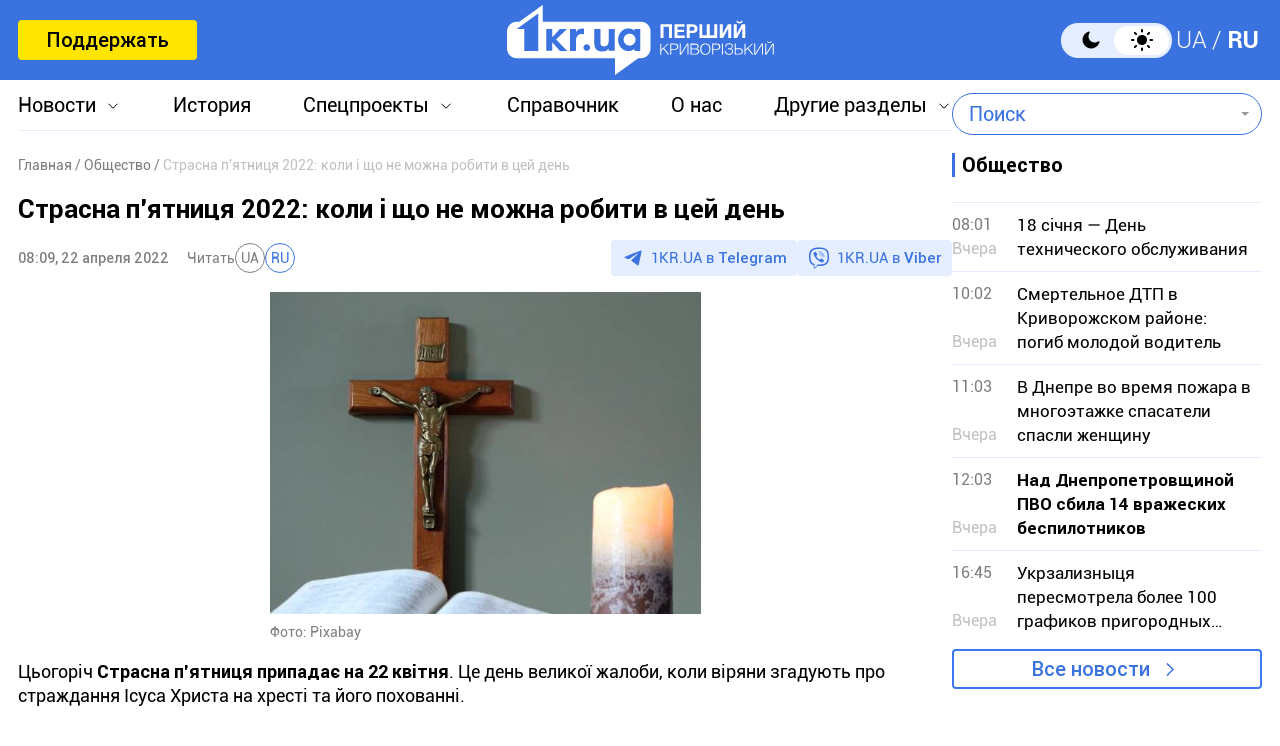

--- FILE ---
content_type: text/html; charset=utf-8
request_url: https://www.google.com/recaptcha/api2/aframe
body_size: 267
content:
<!DOCTYPE HTML><html><head><meta http-equiv="content-type" content="text/html; charset=UTF-8"></head><body><script nonce="N9ipU-J7M8CUn6vR5hMCfQ">/** Anti-fraud and anti-abuse applications only. See google.com/recaptcha */ try{var clients={'sodar':'https://pagead2.googlesyndication.com/pagead/sodar?'};window.addEventListener("message",function(a){try{if(a.source===window.parent){var b=JSON.parse(a.data);var c=clients[b['id']];if(c){var d=document.createElement('img');d.src=c+b['params']+'&rc='+(localStorage.getItem("rc::a")?sessionStorage.getItem("rc::b"):"");window.document.body.appendChild(d);sessionStorage.setItem("rc::e",parseInt(sessionStorage.getItem("rc::e")||0)+1);localStorage.setItem("rc::h",'1768791610071');}}}catch(b){}});window.parent.postMessage("_grecaptcha_ready", "*");}catch(b){}</script></body></html>

--- FILE ---
content_type: image/svg+xml
request_url: https://1kr.ua/img/icon_share.svg
body_size: 508
content:
<svg width="22" height="23" viewBox="0 0 22 23" fill="none" xmlns="http://www.w3.org/2000/svg">
    <path d="M12.5881 7.94263C12.3475 7.78795 12.067 7.746 11.8078 7.80377C11.5514 7.86082 11.3163 8.0155 11.163 8.25408C11.009 8.494 10.967 8.77313 11.0241 9.03095C11.0805 9.28877 11.2352 9.52523 11.4744 9.67858C12.4692 10.3159 13.0625 11.398 13.0625 12.5723C13.0625 13.4908 12.705 14.3536 12.056 15.0025L7.93104 19.1275C7.28135 19.7772 6.41785 20.1348 5.50004 20.1348C3.60459 20.1348 2.06254 18.5927 2.06254 16.6973C2.06254 15.7788 2.42004 14.9159 3.06904 14.267L5.02567 12.3097C5.2319 12.1034 5.3323 11.8319 5.32817 11.5617C5.32335 11.3039 5.22299 11.0481 5.02567 10.8514C4.82422 10.65 4.56022 10.5489 4.29694 10.5489C4.03294 10.5489 3.76894 10.6493 3.56821 10.8514L1.61157 12.8088C0.572 13.8469 0 15.2281 0 16.6973C0 19.7298 2.46745 22.1973 5.5 22.1973C6.96918 22.1973 8.35037 21.6253 9.38918 20.5858L13.5142 16.4608C14.553 15.4234 15.125 14.0414 15.125 12.5723C15.125 10.6919 14.177 8.96153 12.5881 7.94263ZM16.5 0.197266C15.0308 0.197266 13.6496 0.769266 12.6108 1.80877L8.48582 5.93377C7.447 6.97118 6.875 8.35308 6.875 9.82158C6.875 11.7019 7.82309 13.433 9.41187 14.4519C9.6525 14.6059 9.933 14.6478 10.1922 14.5901C10.4486 14.5337 10.6837 14.379 10.837 14.1404C10.991 13.8999 11.033 13.6207 10.9759 13.3629C10.9195 13.1051 10.7649 12.8686 10.5256 12.7159C9.53146 12.0779 8.93746 10.9958 8.93746 9.82158C8.93746 8.90308 9.29496 8.04027 9.94396 7.39127L14.069 3.26627C14.7187 2.61727 15.5822 2.25977 16.5 2.25977C18.3955 2.25977 19.9375 3.80182 19.9375 5.69658C19.9375 6.61508 19.58 7.4779 18.931 8.1269L16.9744 10.0835C16.7681 10.2898 16.6677 10.5614 16.6719 10.8315C16.6767 11.0894 16.7771 11.3451 16.9744 11.5417C17.1758 11.7432 17.4398 11.8435 17.7038 11.8435C17.9678 11.8435 18.2318 11.7432 18.4326 11.5417L20.3892 9.5844C21.428 8.54763 22 7.16577 22 5.69658C22 2.66472 19.5326 0.197266 16.5 0.197266Z"
          fill="#3A73E0"/>
</svg>


--- FILE ---
content_type: application/javascript; charset=UTF-8
request_url: https://1kr.ua/cdn-cgi/challenge-platform/scripts/jsd/main.js
body_size: 8064
content:
window._cf_chl_opt={AKGCx8:'b'};~function(n6,sM,sd,sy,sZ,sr,sQ,sA,sN,n1){n6=B,function(D,W,ny,n5,s,n){for(ny={D:211,W:405,s:354,n:280,h:300,I:262,P:308,Y:416,R:347,X:269,T:414},n5=B,s=D();!![];)try{if(n=-parseInt(n5(ny.D))/1*(-parseInt(n5(ny.W))/2)+-parseInt(n5(ny.s))/3+parseInt(n5(ny.n))/4*(-parseInt(n5(ny.h))/5)+parseInt(n5(ny.I))/6+-parseInt(n5(ny.P))/7*(parseInt(n5(ny.Y))/8)+parseInt(n5(ny.R))/9*(-parseInt(n5(ny.X))/10)+parseInt(n5(ny.T))/11,n===W)break;else s.push(s.shift())}catch(h){s.push(s.shift())}}(g,298044),sM=this||self,sd=sM[n6(435)],sy={},sy[n6(297)]='o',sy[n6(337)]='s',sy[n6(323)]='u',sy[n6(407)]='z',sy[n6(436)]='n',sy[n6(266)]='I',sy[n6(283)]='b',sZ=sy,sM[n6(249)]=function(D,W,s,h,t2,t1,nv,ng,I,Y,R,X,T,V,L){if(t2={D:294,W:306,s:314,n:227,h:261,I:251,P:227,Y:261,R:392,X:288,T:332,V:288,L:332,O:383,G:377,c:253,x:378,j:353,K:406,k:267,J:410,i:328,e:426,m:278},t1={D:380,W:294,s:369,n:310,h:378,I:441,P:439,Y:439},nv={D:381,W:389,s:355,n:214},ng=n6,I={'gWmRi':function(O,G){return G===O},'shrPP':ng(t2.D),'VwxBn':function(O,G){return G===O},'YxARL':function(O,G){return O<G},'XVqYt':function(O,G,x,j){return O(G,x,j)},'VNKnS':function(O,G){return G===O},'fvNTl':function(O,G){return G===O},'jiGMC':ng(t2.W),'pWDNh':function(O,G){return O+G},'YNdJN':function(O,G,x){return O(G,x)}},I[ng(t2.s)](null,W)||W===void 0)return h;for(Y=so(W),D[ng(t2.n)][ng(t2.h)]&&(Y=Y[ng(t2.I)](D[ng(t2.P)][ng(t2.Y)](W))),Y=D[ng(t2.R)][ng(t2.X)]&&D[ng(t2.T)]?D[ng(t2.R)][ng(t2.V)](new D[(ng(t2.L))](Y)):function(O,nD,t0,j,G){if(nD=ng,I[nD(t1.D)](nD(t1.W),I[nD(t1.s)])){for(O[nD(t1.n)](),G=0;G<O[nD(t1.h)];O[G]===O[G+1]?O[nD(t1.I)](G+1,1):G+=1);return O}else t0={D:397,W:413,s:439},j=I[nD(t1.P)]||function(){},P[nD(t1.Y)]=function(nW){nW=nD,j(),j[nW(t0.D)]!==nW(t0.W)&&(O[nW(t0.s)]=j,G())}}(Y),R='nAsAaAb'.split('A'),R=R[ng(t2.O)][ng(t2.G)](R),X=0;I[ng(t2.c)](X,Y[ng(t2.x)]);T=Y[X],V=I[ng(t2.j)](sE,D,W,T),R(V)?(L=I[ng(t2.K)]('s',V)&&!D[ng(t2.k)](W[T]),I[ng(t2.J)](I[ng(t2.i)],s+T)?P(I[ng(t2.e)](s,T),V):L||I[ng(t2.m)](P,s+T,W[T])):P(s+T,V),X++);return h;function P(O,G,nB){nB=ng,Object[nB(nv.D)][nB(nv.W)][nB(nv.s)](h,G)||(h[G]=[]),h[G][nB(nv.n)](O)}},sr=n6(411)[n6(363)](';'),sQ=sr[n6(383)][n6(377)](sr),sM[n6(252)]=function(W,s,t7,t6,ns,n,h,I,P,Y,R){for(t7={D:430,W:215,s:370,n:395,h:378,I:370,P:215,Y:330,R:214,X:270},t6={D:430},ns=n6,n={},n[ns(t7.D)]=function(X,T){return X+T},n[ns(t7.W)]=function(X,T){return X<T},n[ns(t7.s)]=function(X,T){return X===T},h=n,I=Object[ns(t7.n)](s),P=0;h[ns(t7.W)](P,I[ns(t7.h)]);P++)if(Y=I[P],h[ns(t7.I)]('f',Y)&&(Y='N'),W[Y]){for(R=0;h[ns(t7.P)](R,s[I[P]][ns(t7.h)]);-1===W[Y][ns(t7.Y)](s[I[P]][R])&&(sQ(s[I[P]][R])||W[Y][ns(t7.R)]('o.'+s[I[P]][R])),R++);}else W[Y]=s[I[P]][ns(t7.X)](function(X,nn){return nn=ns,h[nn(t6.D)]('o.',X)})},sA=function(tb,tU,tN,tl,to,nh,W,s,n,h){return tb={D:232,W:346,s:404},tU={D:257,W:273,s:274,n:388,h:360,I:274,P:213,Y:433,R:214,X:281,T:375,V:240,L:327,O:408,G:319,c:264,x:281,j:216,K:417,k:376,J:254,i:342,e:333,m:333,F:325,S:274},tN={D:322,W:311,s:378},tl={D:291,W:378,s:428,n:403,h:333,I:381,P:389,Y:355,R:389,X:355,T:299,V:438,L:234,O:291,G:214,c:438,x:296,j:412,K:341,k:438,J:322,i:214,e:274,m:214,F:381,S:438,M:379,d:214,y:438,Z:422,a:281,E:429,o:216,Q:287,l:214,A:438,N:299,U:287,b:223,f:375,H:440,z:242,v:442,C:417,g0:287,g1:264,g2:214,g3:216,g4:254},to={D:338,W:329,s:333,n:349,h:214,I:222,P:438,Y:374,R:396,X:282,T:214},nh=n6,W={'NlXYC':function(I,P){return I<<P},'SpwmH':function(I,P){return I<P},'gsRpq':nh(tb.D),'zDUGn':function(I,P){return I>P},'KmHct':function(I,P){return P|I},'nWLbE':function(I,P){return I|P},'leAsS':function(I,P){return P==I},'nnIAe':function(I,P){return I-P},'MnvgE':function(I,P){return P|I},'dAfzb':function(I,P){return I&P},'QYkpg':function(I,P){return I==P},'uuCmK':function(I,P){return I(P)},'iFBoB':function(I,P){return I<<P},'gEEfD':function(I,P){return P&I},'BXyLZ':function(I,P){return P==I},'MVvuc':function(I,P){return P|I},'JcyKa':function(I,P){return I<<P},'mIlks':function(I,P){return I-P},'blKcc':function(I,P){return I<P},'wslcI':function(I,P){return I-P},'mQPiO':function(I,P){return I==P},'xvUIy':function(I,P){return I(P)},'JoUfA':function(I,P){return I>P},'Bggvt':function(I,P){return P*I},'KFeXX':function(I,P){return I<P},'VcmZJ':function(I,P){return I!=P},'GbmEg':function(I,P){return I==P},'jUyTd':function(I,P){return I<P},'MzPVH':function(I,P){return I(P)},'rPfFf':function(I,P){return I*P},'TkqsO':function(I,P){return I(P)},'hulcr':function(I,P){return I(P)},'SvALR':function(I,P){return P==I},'VHNCN':function(I,P){return I==P}},s=String[nh(tb.W)],n={'h':function(I){return I==null?'':n.g(I,6,function(P,ta,nP,Y,X){if(ta={D:412},nP=B,Y={'dNOnh':function(R,X){return R<X},'BYdJO':function(R,X){return R(X)},'htKWM':function(R,X){return R|X},'BSwZj':function(R,X,nI){return nI=B,W[nI(ta.D)](R,X)},'KOPod':function(R,X){return R-X}},nP(to.D)===nP(to.D))return nP(to.W)[nP(to.s)](P);else{for(X=0;Y[nP(to.n)](y,Z);E<<=1,o==Q-1?(l=0,A[nP(to.h)](Y[nP(to.I)](N,U)),b=0):f++,a++);for(X=H[nP(to.P)](0),z=0;8>s;g0=Y[nP(to.Y)](Y[nP(to.R)](g1,1),X&1.67),g2==Y[nP(to.X)](g3,1)?(g4=0,g5[nP(to.T)](g6(g7)),g8=0):g9++,X>>=1,C++);}})},'g':function(I,P,Y,nY,R,X,T,V,L,O,G,x,j,K,J,i,F,S){if(nY=nh,I==null)return'';for(X={},T={},V='',L=2,O=3,G=2,x=[],j=0,K=0,J=0;W[nY(tl.D)](J,I[nY(tl.W)]);J+=1)if(W[nY(tl.s)]!==nY(tl.n)){if(i=I[nY(tl.h)](J),Object[nY(tl.I)][nY(tl.P)][nY(tl.Y)](X,i)||(X[i]=O++,T[i]=!0),F=V+i,Object[nY(tl.I)][nY(tl.P)][nY(tl.Y)](X,F))V=F;else{if(Object[nY(tl.I)][nY(tl.R)][nY(tl.X)](T,V)){if(W[nY(tl.T)](256,V[nY(tl.V)](0))){if(nY(tl.L)===nY(tl.L)){for(R=0;W[nY(tl.O)](R,G);j<<=1,K==P-1?(K=0,x[nY(tl.G)](Y(j)),j=0):K++,R++);for(S=V[nY(tl.c)](0),R=0;8>R;j=W[nY(tl.x)](W[nY(tl.j)](j,1),S&1),K==P-1?(K=0,x[nY(tl.G)](Y(j)),j=0):K++,S>>=1,R++);}else return}else{for(S=1,R=0;R<G;j=W[nY(tl.K)](j<<1,S),P-1==K?(K=0,x[nY(tl.G)](Y(j)),j=0):K++,S=0,R++);for(S=V[nY(tl.k)](0),R=0;16>R;j=W[nY(tl.j)](j,1)|1&S,W[nY(tl.J)](K,P-1)?(K=0,x[nY(tl.i)](Y(j)),j=0):K++,S>>=1,R++);}L--,0==L&&(L=Math[nY(tl.e)](2,G),G++),delete T[V]}else for(S=X[V],R=0;R<G;j=W[nY(tl.j)](j,1)|1.81&S,K==P-1?(K=0,x[nY(tl.m)](Y(j)),j=0):K++,S>>=1,R++);V=(L--,0==L&&(L=Math[nY(tl.e)](2,G),G++),X[F]=O++,String(i))}}else{if(I=!![],!P())return;Y(function(Z){T(V,Z)})}if(V!==''){if(Object[nY(tl.F)][nY(tl.R)][nY(tl.X)](T,V)){if(256>V[nY(tl.S)](0)){for(R=0;R<G;j<<=1,K==W[nY(tl.M)](P,1)?(K=0,x[nY(tl.d)](Y(j)),j=0):K++,R++);for(S=V[nY(tl.y)](0),R=0;8>R;j=W[nY(tl.Z)](j<<1,W[nY(tl.a)](S,1)),W[nY(tl.E)](K,P-1)?(K=0,x[nY(tl.i)](W[nY(tl.o)](Y,j)),j=0):K++,S>>=1,R++);}else{for(S=1,R=0;W[nY(tl.D)](R,G);j=W[nY(tl.Q)](j,1)|S,K==P-1?(K=0,x[nY(tl.l)](Y(j)),j=0):K++,S=0,R++);for(S=V[nY(tl.A)](0),R=0;W[nY(tl.N)](16,R);j=W[nY(tl.U)](j,1)|W[nY(tl.b)](S,1),W[nY(tl.f)](K,P-1)?(K=0,x[nY(tl.m)](Y(j)),j=0):K++,S>>=1,R++);}L--,L==0&&(L=Math[nY(tl.e)](2,G),G++),delete T[V]}else for(S=X[V],R=0;R<G;j=W[nY(tl.H)](W[nY(tl.z)](j,1),S&1),K==W[nY(tl.v)](P,1)?(K=0,x[nY(tl.d)](Y(j)),j=0):K++,S>>=1,R++);L--,0==L&&G++}for(S=2,R=0;W[nY(tl.C)](R,G);j=W[nY(tl.g0)](j,1)|1.02&S,K==W[nY(tl.g1)](P,1)?(K=0,x[nY(tl.g2)](W[nY(tl.g3)](Y,j)),j=0):K++,S>>=1,R++);for(;;)if(j<<=1,P-1==K){x[nY(tl.l)](Y(j));break}else K++;return x[nY(tl.g4)]('')},'j':function(I,tA,nR){return tA={D:438},nR=nh,W[nR(tN.D)](null,I)?'':W[nR(tN.W)]('',I)?null:n.i(I[nR(tN.s)],32768,function(P,nX){return nX=nR,I[nX(tA.D)](P)})},'i':function(I,P,Y,nT,R,X,T,V,L,O,G,x,j,K,J,i,S,F){for(nT=nh,R=[],X=4,T=4,V=3,L=[],x=W[nT(tU.D)](Y,0),j=P,K=1,O=0;W[nT(tU.W)](3,O);R[O]=O,O+=1);for(J=0,i=Math[nT(tU.s)](2,2),G=1;i!=G;F=j&x,j>>=1,j==0&&(j=P,x=Y(K++)),J|=W[nT(tU.n)](W[nT(tU.h)](0,F)?1:0,G),G<<=1);switch(J){case 0:for(J=0,i=Math[nT(tU.I)](2,8),G=1;W[nT(tU.P)](G,i);F=j&x,j>>=1,j==0&&(j=P,x=W[nT(tU.D)](Y,K++)),J|=W[nT(tU.n)](0<F?1:0,G),G<<=1);S=s(J);break;case 1:for(J=0,i=Math[nT(tU.I)](2,16),G=1;W[nT(tU.P)](G,i);F=x&j,j>>=1,W[nT(tU.Y)](0,j)&&(j=P,x=Y(K++)),J|=(0<F?1:0)*G,G<<=1);S=s(J);break;case 2:return''}for(O=R[3]=S,L[nT(tU.R)](S);;){if(K>I)return'';for(J=0,i=Math[nT(tU.I)](2,V),G=1;G!=i;F=W[nT(tU.X)](x,j),j>>=1,W[nT(tU.T)](0,j)&&(j=P,x=Y(K++)),J|=(W[nT(tU.V)](0,F)?1:0)*G,G<<=1);switch(S=J){case 0:for(J=0,i=Math[nT(tU.I)](2,8),G=1;G!=i;F=x&j,j>>=1,j==0&&(j=P,x=W[nT(tU.L)](Y,K++)),J|=W[nT(tU.O)](0<F?1:0,G),G<<=1);R[T++]=W[nT(tU.G)](s,J),S=W[nT(tU.c)](T,1),X--;break;case 1:for(J=0,i=Math[nT(tU.s)](2,16),G=1;G!=i;F=W[nT(tU.x)](x,j),j>>=1,W[nT(tU.T)](0,j)&&(j=P,x=W[nT(tU.j)](Y,K++)),J|=(W[nT(tU.K)](0,F)?1:0)*G,G<<=1);R[T++]=W[nT(tU.k)](s,J),S=T-1,X--;break;case 2:return L[nT(tU.J)]('')}if(W[nT(tU.i)](0,X)&&(X=Math[nT(tU.s)](2,V),V++),R[S])S=R[S];else if(S===T)S=O+O[nT(tU.e)](0);else return null;L[nT(tU.R)](S),R[T++]=O+S[nT(tU.m)](0),X--,O=S,W[nT(tU.F)](0,X)&&(X=Math[nT(tU.S)](2,V),V++)}}},h={},h[nh(tb.s)]=n.h,h}(),sN=null,n1=n0(),n3();function sU(D,tz,tH,nV,W,s){tz={D:402,W:284,s:321,n:302,h:390},tH={D:366,W:321},nV=n6,W={'EjiFN':nV(tz.D),'zjDXq':function(n){return n()},'ObEYt':function(n,h,I){return n(h,I)},'MrbUc':nV(tz.W)},s=W[nV(tz.s)](sl),W[nV(tz.n)](sC,s.r,function(n,nL){nL=nV,typeof D===W[nL(tH.D)]&&D(n),W[nL(tH.W)](sf)}),s.e&&n2(W[nV(tz.h)],s.e)}function n2(h,I,hL,nF,P,Y,R,X,T,V,L,O,G,c){if(hL={D:263,W:231,s:444,n:309,h:243,I:292,P:367,Y:277,R:400,X:295,T:418,V:324,L:272,O:212,G:443,c:421,x:303,j:277,K:350,k:277,J:218,i:218,e:258,m:277,F:393,S:344,M:238,d:348,y:398,Z:236,a:404},nF=n6,P={},P[nF(hL.D)]=function(j,K){return j+K},P[nF(hL.W)]=nF(hL.s),Y=P,!sH(0))return![];X=(R={},R[nF(hL.n)]=h,R[nF(hL.h)]=I,R);try{T=sM[nF(hL.I)],V=Y[nF(hL.D)](Y[nF(hL.D)](nF(hL.P),sM[nF(hL.Y)][nF(hL.R)])+nF(hL.X)+T.r,nF(hL.T)),L=new sM[(nF(hL.V))](),L[nF(hL.L)](nF(hL.O),V),L[nF(hL.G)]=2500,L[nF(hL.c)]=function(){},O={},O[nF(hL.x)]=sM[nF(hL.j)][nF(hL.x)],O[nF(hL.K)]=sM[nF(hL.k)][nF(hL.K)],O[nF(hL.J)]=sM[nF(hL.Y)][nF(hL.i)],O[nF(hL.e)]=sM[nF(hL.m)][nF(hL.F)],O[nF(hL.S)]=n1,G=O,c={},c[nF(hL.M)]=X,c[nF(hL.d)]=G,c[nF(hL.y)]=Y[nF(hL.W)],L[nF(hL.Z)](sA[nF(hL.a)](c))}catch(x){}}function B(D,W,s,n){return D=D-211,s=g(),n=s[D],n}function n4(n,h,he,nd,I,P,V,Y,R){if(he={D:256,W:239,s:424,n:255,h:225,I:357,P:335,Y:372,R:358,X:275,T:399,V:351,L:385,O:265,G:246,c:391,x:256,j:255,K:225,k:225,J:398,i:279,e:401,m:385,F:298,S:217,M:286,d:398,y:424,Z:217,a:286,E:335,o:372,Q:372,l:279,A:401,N:351,U:298},nd=n6,I={},I[nd(he.D)]=function(X,T){return X===T},I[nd(he.W)]=nd(he.s),I[nd(he.n)]=function(X,T){return X!==T},I[nd(he.h)]=nd(he.I),I[nd(he.P)]=function(X,T){return X!==T},I[nd(he.Y)]=nd(he.R),I[nd(he.X)]=nd(he.T),I[nd(he.V)]=nd(he.L),P=I,!n[nd(he.O)]){if(nd(he.G)!==nd(he.c))return;else n=h[I]}if(P[nd(he.x)](h,P[nd(he.W)]))P[nd(he.j)](P[nd(he.K)],P[nd(he.k)])?(V={},V[nd(he.J)]=nd(he.T),V[nd(he.i)]=h.r,V[nd(he.e)]=nd(he.m),V[nd(he.F)]=I,n[nd(he.S)][nd(he.M)](V,'*')):(Y={},Y[nd(he.d)]=nd(he.T),Y[nd(he.i)]=n.r,Y[nd(he.e)]=nd(he.y),sM[nd(he.Z)][nd(he.a)](Y,'*'));else if(P[nd(he.E)](P[nd(he.o)],P[nd(he.Q)]))return;else R={},R[nd(he.J)]=P[nd(he.X)],R[nd(he.l)]=n.r,R[nd(he.A)]=P[nd(he.N)],R[nd(he.U)]=h,sM[nd(he.Z)][nd(he.a)](R,'*')}function sv(hg,nK,D,W,s,n,h,I){for(hg={D:409,W:363,s:233,n:301,h:359,I:260},nK=n6,D={'hGHhH':function(P){return P()},'WEKfU':function(P,Y){return P-Y}},W=nK(hg.D)[nK(hg.W)]('|'),s=0;!![];){switch(W[s++]){case'0':n=D[nK(hg.s)](sz);continue;case'1':if(D[nK(hg.n)](h,n)>I)return![];continue;case'2':return!![];case'3':h=Math[nK(hg.h)](Date[nK(hg.I)]()/1e3);continue;case'4':I=3600;continue}break}}function sH(W,h6,nx,s,n){return h6={D:364,W:364,s:386},nx=n6,s={},s[nx(h6.D)]=function(h,I){return h<I},n=s,n[nx(h6.W)](Math[nx(h6.s)](),W)}function sb(tv,nu,W,s,n,h){return tv={D:248,W:436,s:292,n:248},nu=n6,W={},W[nu(tv.D)]=nu(tv.W),s=W,n=sM[nu(tv.s)],!n?null:(h=n.i,typeof h!==s[nu(tv.n)]||h<30)?null:h}function n3(hk,hK,hx,nq,D,W,s,n,h){if(hk={D:413,W:292,s:394,n:244,h:397,I:290,P:345,Y:276,R:439,X:439},hK={D:397,W:413,s:439},hx={D:219,W:334,s:343},nq=n6,D={'MXZPm':function(I,P){return I(P)},'FvUPS':function(I){return I()},'WCqUz':function(I,P){return P!==I},'xVGdm':nq(hk.D)},W=sM[nq(hk.W)],!W)return;if(!D[nq(hk.s)](sv))return;(s=![],n=function(nS){if(nS=nq,nS(hx.D)===nS(hx.W))return![];else if(!s){if(s=!![],!sv())return;D[nS(hx.s)](sU,function(P){n4(W,P)})}},D[nq(hk.n)](sd[nq(hk.h)],D[nq(hk.I)]))?n():sM[nq(hk.P)]?sd[nq(hk.P)](nq(hk.Y),n):(h=sd[nq(hk.R)]||function(){},sd[nq(hk.X)]=function(nM){nM=nq,h(),sd[nM(hK.D)]!==nM(hK.W)&&(sd[nM(hK.s)]=h,n())})}function sa(D,W,nZ,n7){return nZ={D:317,W:317,s:381,n:382,h:355,I:330,P:315},n7=n6,W instanceof D[n7(nZ.D)]&&0<D[n7(nZ.W)][n7(nZ.s)][n7(nZ.n)][n7(nZ.h)](W)[n7(nZ.I)](n7(nZ.P))}function sE(W,s,n,nr,n8,h,I,P,Y,R,X){for(nr={D:268,W:402,s:313,n:371,h:362,I:363,P:297,Y:356,R:392,X:387,T:402,V:392,L:371},n8=n6,h={},h[n8(nr.D)]=n8(nr.W),h[n8(nr.s)]=function(T,V){return T==V},h[n8(nr.n)]=function(T,V){return T==V},I=h,P=n8(nr.h)[n8(nr.I)]('|'),Y=0;!![];){switch(P[Y++]){case'0':if(n8(nr.P)==typeof R)try{if(I[n8(nr.D)]==typeof R[n8(nr.Y)])return R[n8(nr.Y)](function(){}),'p'}catch(T){}continue;case'1':continue;case'2':if(W[n8(nr.R)][n8(nr.X)](R))return'a';continue;case'3':if(!1===R)return'F';continue;case'4':return I[n8(nr.s)](n8(nr.T),X)?sa(W,R)?'N':'f':sZ[X]||'?';case'5':try{R=s[n]}catch(V){return'i'}continue;case'6':X=typeof R;continue;case'7':if(R===W[n8(nr.V)])return'D';continue;case'8':if(R===!0)return'T';continue;case'9':if(I[n8(nr.L)](null,R))return R===void 0?'u':'x';continue}break}}function so(W,nl,n9,s,n,h){for(nl={D:336,W:251,s:395,n:312},n9=n6,s={},s[n9(nl.D)]=function(I,P){return P!==I},n=s,h=[];n[n9(nl.D)](null,W);h=h[n9(nl.W)](Object[n9(nl.s)](W)),W=Object[n9(nl.n)](W));return h}function sC(D,W,hR,hY,hP,hI,hh,nk,s,n,h,I){hR={D:424,W:367,s:431,n:292,h:326,I:277,P:324,Y:272,R:212,X:293,T:229,V:277,L:400,O:235,G:265,c:443,x:421,j:368,K:228,k:419,J:423,i:226,e:423,m:226,F:265,S:425,M:236,d:404,y:384},hY={D:285,W:415},hP={D:271,W:305,s:220,n:250,h:304,I:373,P:439,Y:259,R:245},hI={D:419},hh={D:443},nk=n6,s={'VQghw':function(P){return P()},'otbGw':function(P,Y){return P<Y},'Qfsfo':function(P,Y){return P!==Y},'PxmCA':nk(hR.D),'ZfXXx':function(P,Y){return P(Y)},'whSao':function(P,Y){return P+Y},'ezSia':nk(hR.W),'HsGfI':nk(hR.s),'OktCz':function(P){return P()}},n=sM[nk(hR.n)],console[nk(hR.h)](sM[nk(hR.I)]),h=new sM[(nk(hR.P))](),h[nk(hR.Y)](nk(hR.R),s[nk(hR.X)](s[nk(hR.T)]+sM[nk(hR.V)][nk(hR.L)]+s[nk(hR.O)],n.r)),n[nk(hR.G)]&&(h[nk(hR.c)]=5e3,h[nk(hR.x)]=function(nJ){nJ=nk,W(nJ(hh.D))}),h[nk(hR.j)]=function(np,P){np=nk,P={'etVIH':function(Y,ni){return ni=B,s[ni(hI.D)](Y)}},h[np(hP.D)]>=200&&s[np(hP.W)](h[np(hP.D)],300)?s[np(hP.s)](np(hP.n),np(hP.h))?W(s[np(hP.I)]):(n[np(hP.P)]=h,P[np(hP.Y)](I)):W(np(hP.R)+h[np(hP.D)])},h[nk(hR.K)]=function(ne){ne=nk,s[ne(hY.D)](W,ne(hY.W))},I={'t':s[nk(hR.k)](sz),'lhr':sd[nk(hR.J)]&&sd[nk(hR.J)][nk(hR.i)]?sd[nk(hR.e)][nk(hR.m)]:'','api':n[nk(hR.F)]?!![]:![],'c':s[nk(hR.S)](sw),'payload':D},h[nk(hR.M)](sA[nk(hR.d)](JSON[nk(hR.y)](I)))}function g(hm){return hm='chctx,dNOnh,SSTpq3,fYDVE,contentDocument,XVqYt,1071708imsDox,call,catch,rKBQz,lTftC,floor,KFeXX,removeChild,1|5|9|0|2|7|8|3|6|4,split,lwlie,tabIndex,EjiFN,/cdn-cgi/challenge-platform/h/,onload,shrPP,IcoWf,cApvk,kDRoD,PxmCA,htKWM,BXyLZ,hulcr,bind,length,nnIAe,gWmRi,prototype,toString,includes,stringify,error,random,isArray,Bggvt,hasOwnProperty,MrbUc,vtbVV,Array,aUjz8,FvUPS,keys,BSwZj,readyState,source,cloudflare-invisible,AKGCx8,event,function,kaDbs,DYKHM,46676nipQIp,VNKnS,symbol,rPfFf,4|0|3|1|2,fvNTl,_cf_chl_opt;JJgc4;PJAn2;kJOnV9;IWJi4;OHeaY1;DqMg0;FKmRv9;LpvFx1;cAdz2;PqBHf2;nFZCC5;ddwW5;pRIb1;rxvNi8;RrrrA2;erHi9,NlXYC,loading,10297166xpfcCg,xhr-error,24OETfCQ,blKcc,/invisible/jsd,VQghw,ekmVn,ontimeout,MnvgE,location,success,OktCz,pWDNh,body,gsRpq,QYkpg,aqdla,/jsd/oneshot/d251aa49a8a3/0.250760799577248:1768788630:RA3M88Yrk6Abi-JCirpcm9xVunFESSHaIdH_vV8QB38/,iframe,GbmEg,appendChild,document,number,navigator,charCodeAt,onreadystatechange,MVvuc,splice,mIlks,timeout,jsd,5yAUPgw,POST,VcmZJ,push,ALUQo,uuCmK,parent,LRmiB4,uiitg,Qfsfo,7|0|4|8|6|2|3|10|5|9|1,BYdJO,gEEfD,display: none,rZgty,href,Object,onerror,ezSia,QLFuy,FuuEi,TpQhW,hGHhH,IUNKr,HsGfI,send,contentWindow,errorInfoObject,xKGHp,jUyTd,ZAGGN,JcyKa,TYlZ6,WCqUz,http-code:,yqeQl,style,umHls,pRIb1,DVMvN,concat,rxvNi8,YxARL,join,WaBdF,NFvxZ,xvUIy,pkLOA2,etVIH,now,getOwnPropertyNames,2855688YUsgdv,bhiGx,wslcI,api,bigint,isNaN,AMNki,885890HBtIvZ,map,status,open,JoUfA,pow,RTkvg,DOMContentLoaded,_cf_chl_opt,YNdJN,sid,4ePkkeJ,dAfzb,KOPod,boolean,error on cf_chl_props,ZfXXx,postMessage,iFBoB,from,iHKyy,xVGdm,SpwmH,__CF$cv$params,whSao,RQOGu,/b/ov1/0.250760799577248:1768788630:RA3M88Yrk6Abi-JCirpcm9xVunFESSHaIdH_vV8QB38/,KmHct,object,detail,zDUGn,1613490ruQTmW,WEKfU,ObEYt,CnwA5,yexfn,otbGw,d.cookie,yjzEc,1078413LqcRap,AdeF3,sort,mQPiO,getPrototypeOf,AyYgN,VwxBn,[native code],randomUUID,Function,3|2|0|1|4,TkqsO,fHjPf,zjDXq,leAsS,undefined,XMLHttpRequest,VHNCN,log,MzPVH,jiGMC,CR17rVsGqAwOD2-8cdJSxZ4K5YpMNg$9vWyftTn6EBXmiPajIlzuL+QHob0kU3hFe,indexOf,ZGQkg,Set,charAt,sgeFq,udtsm,THlod,string,VyPcd,clientInformation,createElement,nWLbE,SvALR,MXZPm,JBxy9,addEventListener,fromCharCode,9NUTVrI'.split(','),g=function(){return hm},g()}function sz(h7,nj,D){return h7={D:292,W:359},nj=n6,D=sM[nj(h7.D)],Math[nj(h7.W)](+atob(D.t))}function sl(t9,nt,s,n,h,I,P,Y,R,X){s=(t9={D:339,W:241,s:241,n:221,h:363,I:247,P:224,Y:307,R:365,X:352,T:237,V:340,L:432,O:427,G:434,c:427,x:361,j:320,K:437},nt=n6,{'yjzEc':function(T,V,L,O,G){return T(V,L,O,G)},'fHjPf':nt(t9.D)});try{if(nt(t9.W)===nt(t9.s)){for(n=nt(t9.n)[nt(t9.h)]('|'),h=0;!![];){switch(n[h++]){case'0':R[nt(t9.I)]=nt(t9.P);continue;case'1':return I={},I.r=P,I.e=null,I;case'2':P={};continue;case'3':P=s[nt(t9.Y)](pRIb1,Y,Y,'',P);continue;case'4':R[nt(t9.R)]='-1';continue;case'5':P=pRIb1(Y,R[nt(t9.X)],'d.',P);continue;case'6':Y=R[nt(t9.T)];continue;case'7':R=sd[nt(t9.V)](nt(t9.L));continue;case'8':sd[nt(t9.O)][nt(t9.G)](R);continue;case'9':sd[nt(t9.c)][nt(t9.x)](R);continue;case'10':P=pRIb1(Y,Y[s[nt(t9.j)]]||Y[nt(t9.K)],'n.',P);continue}break}}else return'i'}catch(V){return X={},X.r={},X.e=V,X}}function n0(hX,nm){return hX={D:316,W:316},nm=n6,crypto&&crypto[nm(hX.D)]?crypto[nm(hX.W)]():''}function sf(h4,h3,h2,nO,D,W,s,n,h){for(h4={D:318,W:331,s:363,n:420},h3={D:289},h2={D:230},nO=n6,D={'ZGQkg':nO(h4.D),'ekmVn':function(I,P){return I===P},'QLFuy':function(I){return I()}},W=D[nO(h4.W)][nO(h4.s)]('|'),s=0;!![];){switch(W[s++]){case'0':if(D[nO(h4.n)](n,null))return;continue;case'1':sN&&clearTimeout(sN);continue;case'2':n=sb();continue;case'3':h={'iHKyy':function(I,nG){return nG=nO,D[nG(h2.D)](I)}};continue;case'4':sN=setTimeout(function(nc){nc=nO,h[nc(h3.D)](sU)},n*1e3);continue}break}}function sw(){return sb()!==null}}()